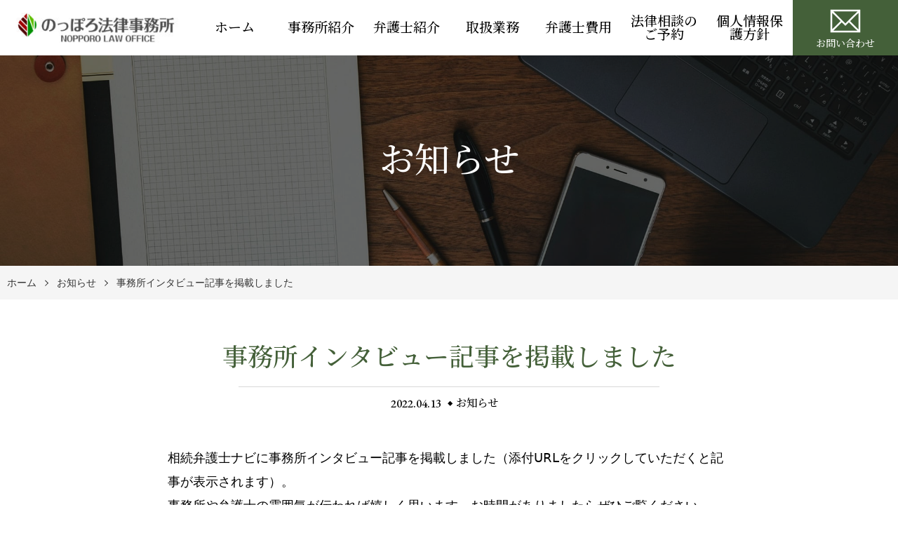

--- FILE ---
content_type: text/html; charset=UTF-8
request_url: https://nopporo-law.com/2022/04/13/%E4%BA%8B%E5%8B%99%E6%89%80%E3%82%A4%E3%83%B3%E3%82%BF%E3%83%93%E3%83%A5%E3%83%BC%E8%A8%98%E4%BA%8B%E3%82%92%E6%8E%B2%E8%BC%89%E3%81%97%E3%81%BE%E3%81%97%E3%81%9F/
body_size: 14352
content:
<!DOCTYPE html>
<html lang="ja">

<head>
    <meta charset="UTF-8">
    <meta http-equiv="X-UA-Compatible" content="IE=edge">
    <meta name="viewport" content="width=device-width, initial-scale=1.0,shrink-to-fit=no">
    <meta name="format-detection" content="telephone=no">
    <!-- Meta -->
    <meta name="description" content="相続弁護士ナビに事務所インタビュー記事を掲載しました（添付URLをクリックしていただくと記事が表示されます）。事務所や弁護士の雰囲気が伝われば嬉しく思います。お時間がありましたらぜひご覧ください。https://souzoku-pro.in">
    <!-- Stylesheet -->
    <link rel="start" href="https://nopporo-law.com" title="ホーム">
    <meta property="og:site_name" content="のっぽろ法律事務所">
<meta property="og:title" content="事務所インタビュー記事を掲載しました &#8211; のっぽろ法律事務所">
<meta property="og:type" content="article">
<meta property="og:url" content="https://nopporo-law.com/2022/04/13/%e4%ba%8b%e5%8b%99%e6%89%80%e3%82%a4%e3%83%b3%e3%82%bf%e3%83%93%e3%83%a5%e3%83%bc%e8%a8%98%e4%ba%8b%e3%82%92%e6%8e%b2%e8%bc%89%e3%81%97%e3%81%be%e3%81%97%e3%81%9f/">
<meta property="og:description" content="相続弁護士ナビに事務所インタビュー記事を掲載しました（添付URLをクリックしていただくと記事が表示されます）。事務所や弁護士の雰囲気が伝われば嬉しく思います。お時間がありましたらぜひご覧ください。https://souzoku-pro.in">
<meta property="og:image" content="https://nopporo-law.com/wp-content/themes/cmctheme-expert-law/assets/img/pic_no-image.png">
        <title>事務所インタビュー記事を掲載しました &#8211; のっぽろ法律事務所</title>
<meta name='robots' content='max-image-preview:large' />
<link rel='dns-prefetch' href='//fonts.googleapis.com' />
<link rel="alternate" type="application/rss+xml" title="のっぽろ法律事務所 &raquo; フィード" href="https://nopporo-law.com/feed/" />
<link rel="alternate" type="application/rss+xml" title="のっぽろ法律事務所 &raquo; コメントフィード" href="https://nopporo-law.com/comments/feed/" />
<link rel="alternate" title="oEmbed (JSON)" type="application/json+oembed" href="https://nopporo-law.com/wp-json/oembed/1.0/embed?url=https%3A%2F%2Fnopporo-law.com%2F2022%2F04%2F13%2F%25e4%25ba%258b%25e5%258b%2599%25e6%2589%2580%25e3%2582%25a4%25e3%2583%25b3%25e3%2582%25bf%25e3%2583%2593%25e3%2583%25a5%25e3%2583%25bc%25e8%25a8%2598%25e4%25ba%258b%25e3%2582%2592%25e6%258e%25b2%25e8%25bc%2589%25e3%2581%2597%25e3%2581%25be%25e3%2581%2597%25e3%2581%259f%2F" />
<link rel="alternate" title="oEmbed (XML)" type="text/xml+oembed" href="https://nopporo-law.com/wp-json/oembed/1.0/embed?url=https%3A%2F%2Fnopporo-law.com%2F2022%2F04%2F13%2F%25e4%25ba%258b%25e5%258b%2599%25e6%2589%2580%25e3%2582%25a4%25e3%2583%25b3%25e3%2582%25bf%25e3%2583%2593%25e3%2583%25a5%25e3%2583%25bc%25e8%25a8%2598%25e4%25ba%258b%25e3%2582%2592%25e6%258e%25b2%25e8%25bc%2589%25e3%2581%2597%25e3%2581%25be%25e3%2581%2597%25e3%2581%259f%2F&#038;format=xml" />
<style id='wp-img-auto-sizes-contain-inline-css' type='text/css'>
img:is([sizes=auto i],[sizes^="auto," i]){contain-intrinsic-size:3000px 1500px}
/*# sourceURL=wp-img-auto-sizes-contain-inline-css */
</style>
<style id='wp-emoji-styles-inline-css' type='text/css'>

	img.wp-smiley, img.emoji {
		display: inline !important;
		border: none !important;
		box-shadow: none !important;
		height: 1em !important;
		width: 1em !important;
		margin: 0 0.07em !important;
		vertical-align: -0.1em !important;
		background: none !important;
		padding: 0 !important;
	}
/*# sourceURL=wp-emoji-styles-inline-css */
</style>
<style id='wp-block-library-inline-css' type='text/css'>
:root{--wp-block-synced-color:#7a00df;--wp-block-synced-color--rgb:122,0,223;--wp-bound-block-color:var(--wp-block-synced-color);--wp-editor-canvas-background:#ddd;--wp-admin-theme-color:#007cba;--wp-admin-theme-color--rgb:0,124,186;--wp-admin-theme-color-darker-10:#006ba1;--wp-admin-theme-color-darker-10--rgb:0,107,160.5;--wp-admin-theme-color-darker-20:#005a87;--wp-admin-theme-color-darker-20--rgb:0,90,135;--wp-admin-border-width-focus:2px}@media (min-resolution:192dpi){:root{--wp-admin-border-width-focus:1.5px}}.wp-element-button{cursor:pointer}:root .has-very-light-gray-background-color{background-color:#eee}:root .has-very-dark-gray-background-color{background-color:#313131}:root .has-very-light-gray-color{color:#eee}:root .has-very-dark-gray-color{color:#313131}:root .has-vivid-green-cyan-to-vivid-cyan-blue-gradient-background{background:linear-gradient(135deg,#00d084,#0693e3)}:root .has-purple-crush-gradient-background{background:linear-gradient(135deg,#34e2e4,#4721fb 50%,#ab1dfe)}:root .has-hazy-dawn-gradient-background{background:linear-gradient(135deg,#faaca8,#dad0ec)}:root .has-subdued-olive-gradient-background{background:linear-gradient(135deg,#fafae1,#67a671)}:root .has-atomic-cream-gradient-background{background:linear-gradient(135deg,#fdd79a,#004a59)}:root .has-nightshade-gradient-background{background:linear-gradient(135deg,#330968,#31cdcf)}:root .has-midnight-gradient-background{background:linear-gradient(135deg,#020381,#2874fc)}:root{--wp--preset--font-size--normal:16px;--wp--preset--font-size--huge:42px}.has-regular-font-size{font-size:1em}.has-larger-font-size{font-size:2.625em}.has-normal-font-size{font-size:var(--wp--preset--font-size--normal)}.has-huge-font-size{font-size:var(--wp--preset--font-size--huge)}.has-text-align-center{text-align:center}.has-text-align-left{text-align:left}.has-text-align-right{text-align:right}.has-fit-text{white-space:nowrap!important}#end-resizable-editor-section{display:none}.aligncenter{clear:both}.items-justified-left{justify-content:flex-start}.items-justified-center{justify-content:center}.items-justified-right{justify-content:flex-end}.items-justified-space-between{justify-content:space-between}.screen-reader-text{border:0;clip-path:inset(50%);height:1px;margin:-1px;overflow:hidden;padding:0;position:absolute;width:1px;word-wrap:normal!important}.screen-reader-text:focus{background-color:#ddd;clip-path:none;color:#444;display:block;font-size:1em;height:auto;left:5px;line-height:normal;padding:15px 23px 14px;text-decoration:none;top:5px;width:auto;z-index:100000}html :where(.has-border-color){border-style:solid}html :where([style*=border-top-color]){border-top-style:solid}html :where([style*=border-right-color]){border-right-style:solid}html :where([style*=border-bottom-color]){border-bottom-style:solid}html :where([style*=border-left-color]){border-left-style:solid}html :where([style*=border-width]){border-style:solid}html :where([style*=border-top-width]){border-top-style:solid}html :where([style*=border-right-width]){border-right-style:solid}html :where([style*=border-bottom-width]){border-bottom-style:solid}html :where([style*=border-left-width]){border-left-style:solid}html :where(img[class*=wp-image-]){height:auto;max-width:100%}:where(figure){margin:0 0 1em}html :where(.is-position-sticky){--wp-admin--admin-bar--position-offset:var(--wp-admin--admin-bar--height,0px)}@media screen and (max-width:600px){html :where(.is-position-sticky){--wp-admin--admin-bar--position-offset:0px}}

/*# sourceURL=wp-block-library-inline-css */
</style><style id='wp-block-paragraph-inline-css' type='text/css'>
.is-small-text{font-size:.875em}.is-regular-text{font-size:1em}.is-large-text{font-size:2.25em}.is-larger-text{font-size:3em}.has-drop-cap:not(:focus):first-letter{float:left;font-size:8.4em;font-style:normal;font-weight:100;line-height:.68;margin:.05em .1em 0 0;text-transform:uppercase}body.rtl .has-drop-cap:not(:focus):first-letter{float:none;margin-left:.1em}p.has-drop-cap.has-background{overflow:hidden}:root :where(p.has-background){padding:1.25em 2.375em}:where(p.has-text-color:not(.has-link-color)) a{color:inherit}p.has-text-align-left[style*="writing-mode:vertical-lr"],p.has-text-align-right[style*="writing-mode:vertical-rl"]{rotate:180deg}
/*# sourceURL=https://nopporo-law.com/wp-includes/blocks/paragraph/style.min.css */
</style>
<style id='global-styles-inline-css' type='text/css'>
:root{--wp--preset--aspect-ratio--square: 1;--wp--preset--aspect-ratio--4-3: 4/3;--wp--preset--aspect-ratio--3-4: 3/4;--wp--preset--aspect-ratio--3-2: 3/2;--wp--preset--aspect-ratio--2-3: 2/3;--wp--preset--aspect-ratio--16-9: 16/9;--wp--preset--aspect-ratio--9-16: 9/16;--wp--preset--color--black: #000000;--wp--preset--color--cyan-bluish-gray: #abb8c3;--wp--preset--color--white: #ffffff;--wp--preset--color--pale-pink: #f78da7;--wp--preset--color--vivid-red: #cf2e2e;--wp--preset--color--luminous-vivid-orange: #ff6900;--wp--preset--color--luminous-vivid-amber: #fcb900;--wp--preset--color--light-green-cyan: #7bdcb5;--wp--preset--color--vivid-green-cyan: #00d084;--wp--preset--color--pale-cyan-blue: #8ed1fc;--wp--preset--color--vivid-cyan-blue: #0693e3;--wp--preset--color--vivid-purple: #9b51e0;--wp--preset--gradient--vivid-cyan-blue-to-vivid-purple: linear-gradient(135deg,rgb(6,147,227) 0%,rgb(155,81,224) 100%);--wp--preset--gradient--light-green-cyan-to-vivid-green-cyan: linear-gradient(135deg,rgb(122,220,180) 0%,rgb(0,208,130) 100%);--wp--preset--gradient--luminous-vivid-amber-to-luminous-vivid-orange: linear-gradient(135deg,rgb(252,185,0) 0%,rgb(255,105,0) 100%);--wp--preset--gradient--luminous-vivid-orange-to-vivid-red: linear-gradient(135deg,rgb(255,105,0) 0%,rgb(207,46,46) 100%);--wp--preset--gradient--very-light-gray-to-cyan-bluish-gray: linear-gradient(135deg,rgb(238,238,238) 0%,rgb(169,184,195) 100%);--wp--preset--gradient--cool-to-warm-spectrum: linear-gradient(135deg,rgb(74,234,220) 0%,rgb(151,120,209) 20%,rgb(207,42,186) 40%,rgb(238,44,130) 60%,rgb(251,105,98) 80%,rgb(254,248,76) 100%);--wp--preset--gradient--blush-light-purple: linear-gradient(135deg,rgb(255,206,236) 0%,rgb(152,150,240) 100%);--wp--preset--gradient--blush-bordeaux: linear-gradient(135deg,rgb(254,205,165) 0%,rgb(254,45,45) 50%,rgb(107,0,62) 100%);--wp--preset--gradient--luminous-dusk: linear-gradient(135deg,rgb(255,203,112) 0%,rgb(199,81,192) 50%,rgb(65,88,208) 100%);--wp--preset--gradient--pale-ocean: linear-gradient(135deg,rgb(255,245,203) 0%,rgb(182,227,212) 50%,rgb(51,167,181) 100%);--wp--preset--gradient--electric-grass: linear-gradient(135deg,rgb(202,248,128) 0%,rgb(113,206,126) 100%);--wp--preset--gradient--midnight: linear-gradient(135deg,rgb(2,3,129) 0%,rgb(40,116,252) 100%);--wp--preset--font-size--small: 14px;--wp--preset--font-size--medium: 20px;--wp--preset--font-size--large: 24px;--wp--preset--font-size--x-large: 42px;--wp--preset--font-size--normal: 18px;--wp--preset--font-size--huge: 32px;--wp--preset--spacing--20: 0.44rem;--wp--preset--spacing--30: 0.67rem;--wp--preset--spacing--40: 1rem;--wp--preset--spacing--50: 1.5rem;--wp--preset--spacing--60: 2.25rem;--wp--preset--spacing--70: 3.38rem;--wp--preset--spacing--80: 5.06rem;--wp--preset--shadow--natural: 6px 6px 9px rgba(0, 0, 0, 0.2);--wp--preset--shadow--deep: 12px 12px 50px rgba(0, 0, 0, 0.4);--wp--preset--shadow--sharp: 6px 6px 0px rgba(0, 0, 0, 0.2);--wp--preset--shadow--outlined: 6px 6px 0px -3px rgb(255, 255, 255), 6px 6px rgb(0, 0, 0);--wp--preset--shadow--crisp: 6px 6px 0px rgb(0, 0, 0);}:where(.is-layout-flex){gap: 0.5em;}:where(.is-layout-grid){gap: 0.5em;}body .is-layout-flex{display: flex;}.is-layout-flex{flex-wrap: wrap;align-items: center;}.is-layout-flex > :is(*, div){margin: 0;}body .is-layout-grid{display: grid;}.is-layout-grid > :is(*, div){margin: 0;}:where(.wp-block-columns.is-layout-flex){gap: 2em;}:where(.wp-block-columns.is-layout-grid){gap: 2em;}:where(.wp-block-post-template.is-layout-flex){gap: 1.25em;}:where(.wp-block-post-template.is-layout-grid){gap: 1.25em;}.has-black-color{color: var(--wp--preset--color--black) !important;}.has-cyan-bluish-gray-color{color: var(--wp--preset--color--cyan-bluish-gray) !important;}.has-white-color{color: var(--wp--preset--color--white) !important;}.has-pale-pink-color{color: var(--wp--preset--color--pale-pink) !important;}.has-vivid-red-color{color: var(--wp--preset--color--vivid-red) !important;}.has-luminous-vivid-orange-color{color: var(--wp--preset--color--luminous-vivid-orange) !important;}.has-luminous-vivid-amber-color{color: var(--wp--preset--color--luminous-vivid-amber) !important;}.has-light-green-cyan-color{color: var(--wp--preset--color--light-green-cyan) !important;}.has-vivid-green-cyan-color{color: var(--wp--preset--color--vivid-green-cyan) !important;}.has-pale-cyan-blue-color{color: var(--wp--preset--color--pale-cyan-blue) !important;}.has-vivid-cyan-blue-color{color: var(--wp--preset--color--vivid-cyan-blue) !important;}.has-vivid-purple-color{color: var(--wp--preset--color--vivid-purple) !important;}.has-black-background-color{background-color: var(--wp--preset--color--black) !important;}.has-cyan-bluish-gray-background-color{background-color: var(--wp--preset--color--cyan-bluish-gray) !important;}.has-white-background-color{background-color: var(--wp--preset--color--white) !important;}.has-pale-pink-background-color{background-color: var(--wp--preset--color--pale-pink) !important;}.has-vivid-red-background-color{background-color: var(--wp--preset--color--vivid-red) !important;}.has-luminous-vivid-orange-background-color{background-color: var(--wp--preset--color--luminous-vivid-orange) !important;}.has-luminous-vivid-amber-background-color{background-color: var(--wp--preset--color--luminous-vivid-amber) !important;}.has-light-green-cyan-background-color{background-color: var(--wp--preset--color--light-green-cyan) !important;}.has-vivid-green-cyan-background-color{background-color: var(--wp--preset--color--vivid-green-cyan) !important;}.has-pale-cyan-blue-background-color{background-color: var(--wp--preset--color--pale-cyan-blue) !important;}.has-vivid-cyan-blue-background-color{background-color: var(--wp--preset--color--vivid-cyan-blue) !important;}.has-vivid-purple-background-color{background-color: var(--wp--preset--color--vivid-purple) !important;}.has-black-border-color{border-color: var(--wp--preset--color--black) !important;}.has-cyan-bluish-gray-border-color{border-color: var(--wp--preset--color--cyan-bluish-gray) !important;}.has-white-border-color{border-color: var(--wp--preset--color--white) !important;}.has-pale-pink-border-color{border-color: var(--wp--preset--color--pale-pink) !important;}.has-vivid-red-border-color{border-color: var(--wp--preset--color--vivid-red) !important;}.has-luminous-vivid-orange-border-color{border-color: var(--wp--preset--color--luminous-vivid-orange) !important;}.has-luminous-vivid-amber-border-color{border-color: var(--wp--preset--color--luminous-vivid-amber) !important;}.has-light-green-cyan-border-color{border-color: var(--wp--preset--color--light-green-cyan) !important;}.has-vivid-green-cyan-border-color{border-color: var(--wp--preset--color--vivid-green-cyan) !important;}.has-pale-cyan-blue-border-color{border-color: var(--wp--preset--color--pale-cyan-blue) !important;}.has-vivid-cyan-blue-border-color{border-color: var(--wp--preset--color--vivid-cyan-blue) !important;}.has-vivid-purple-border-color{border-color: var(--wp--preset--color--vivid-purple) !important;}.has-vivid-cyan-blue-to-vivid-purple-gradient-background{background: var(--wp--preset--gradient--vivid-cyan-blue-to-vivid-purple) !important;}.has-light-green-cyan-to-vivid-green-cyan-gradient-background{background: var(--wp--preset--gradient--light-green-cyan-to-vivid-green-cyan) !important;}.has-luminous-vivid-amber-to-luminous-vivid-orange-gradient-background{background: var(--wp--preset--gradient--luminous-vivid-amber-to-luminous-vivid-orange) !important;}.has-luminous-vivid-orange-to-vivid-red-gradient-background{background: var(--wp--preset--gradient--luminous-vivid-orange-to-vivid-red) !important;}.has-very-light-gray-to-cyan-bluish-gray-gradient-background{background: var(--wp--preset--gradient--very-light-gray-to-cyan-bluish-gray) !important;}.has-cool-to-warm-spectrum-gradient-background{background: var(--wp--preset--gradient--cool-to-warm-spectrum) !important;}.has-blush-light-purple-gradient-background{background: var(--wp--preset--gradient--blush-light-purple) !important;}.has-blush-bordeaux-gradient-background{background: var(--wp--preset--gradient--blush-bordeaux) !important;}.has-luminous-dusk-gradient-background{background: var(--wp--preset--gradient--luminous-dusk) !important;}.has-pale-ocean-gradient-background{background: var(--wp--preset--gradient--pale-ocean) !important;}.has-electric-grass-gradient-background{background: var(--wp--preset--gradient--electric-grass) !important;}.has-midnight-gradient-background{background: var(--wp--preset--gradient--midnight) !important;}.has-small-font-size{font-size: var(--wp--preset--font-size--small) !important;}.has-medium-font-size{font-size: var(--wp--preset--font-size--medium) !important;}.has-large-font-size{font-size: var(--wp--preset--font-size--large) !important;}.has-x-large-font-size{font-size: var(--wp--preset--font-size--x-large) !important;}
/*# sourceURL=global-styles-inline-css */
</style>

<style id='classic-theme-styles-inline-css' type='text/css'>
/*! This file is auto-generated */
.wp-block-button__link{color:#fff;background-color:#32373c;border-radius:9999px;box-shadow:none;text-decoration:none;padding:calc(.667em + 2px) calc(1.333em + 2px);font-size:1.125em}.wp-block-file__button{background:#32373c;color:#fff;text-decoration:none}
/*# sourceURL=/wp-includes/css/classic-themes.min.css */
</style>
<link rel='stylesheet' id='contact-form-7-css' href='https://nopporo-law.com/wp-content/plugins/contact-form-7/includes/css/styles.css?ver=5.1.7' type='text/css' media='all' />
<link rel='stylesheet' id='cmctheme-expert-law-bootstrap-css' href='https://nopporo-law.com/wp-content/themes/cmctheme-expert-law/assets/css/bootstrap-grid.min.css?ver=20200410223220' type='text/css' media='all' />
<link rel='stylesheet' id='cmctheme-expert-law-assets-css' href='https://nopporo-law.com/wp-content/themes/cmctheme-expert-law/assets/css/style.min.css?ver=20200410223220' type='text/css' media='all' />
<link rel='stylesheet' id='cmctheme-expert-law-slick-css' href='https://nopporo-law.com/wp-content/themes/cmctheme-expert-law/assets/css/slick.min.css?ver=20200410223220' type='text/css' media='all' />
<link rel='stylesheet' id='googlefonts-css' href='//fonts.googleapis.com/css?family=EB+Garamond:500|Noto+Serif+JP:500&#038;display=swap' type='text/css' media='all' />
<link rel='stylesheet' id='cmctheme-expert-law-css' href='https://nopporo-law.com/wp-content/themes/cmctheme-expert-law/style.css?ver=20200410223220' type='text/css' media='all' />
<script type="text/javascript" src="https://nopporo-law.com/wp-includes/js/jquery/jquery.min.js?ver=3.7.1" id="jquery-core-js"></script>
<script type="text/javascript" src="https://nopporo-law.com/wp-includes/js/jquery/jquery-migrate.min.js?ver=3.4.1" id="jquery-migrate-js"></script>
<link rel="https://api.w.org/" href="https://nopporo-law.com/wp-json/" /><link rel="alternate" title="JSON" type="application/json" href="https://nopporo-law.com/wp-json/wp/v2/posts/612" /><link rel="EditURI" type="application/rsd+xml" title="RSD" href="https://nopporo-law.com/xmlrpc.php?rsd" />
<meta name="generator" content="WordPress 6.9" />
<link rel="canonical" href="https://nopporo-law.com/2022/04/13/%e4%ba%8b%e5%8b%99%e6%89%80%e3%82%a4%e3%83%b3%e3%82%bf%e3%83%93%e3%83%a5%e3%83%bc%e8%a8%98%e4%ba%8b%e3%82%92%e6%8e%b2%e8%bc%89%e3%81%97%e3%81%be%e3%81%97%e3%81%9f/" />
<link rel='shortlink' href='https://nopporo-law.com/?p=612' />
<meta name="ti-site-data" content="[base64]" /><style type="text/css">
    .header-NavToggle:focus,
    .header-NavToggle:hover,
    .front-page .header-Contact,
    .footer-CorpInfo_Label,
    .header-NavToggle,
    .member-Body h3:before,
    .page-EntryBody h3:before,
    .single-EntryBody h3:before,
    .unit-CommentsList .reply a,
    .unit-ContactBar,
    .unit-Message_Img:after,
    .unit-NewsItem_Category,
    .unit-Pagination_Link[aria-current] ,
    .unit-BlogItem_More{
      background-color: #446039;
    }
    .member-Body h2:before,
    .page-EntryBody h2:before,
    .single-EntryBody h2:before {
      border-top-color: #446039;
      border-left-color: #446039;
    }
    .member-Body h4,
    .page-EntryBody h4,
    .single-EntryBody h4 {
      border-left-color: #446039;
    }
    .member-Body h5,
    .page-EntryBody h5,
    .single-EntryBody h5 {
      border-left-color: #446039;
    }
    .unit-PageMenu .post-page-numbers.current ,
    .unit-PostComments_Title:before,
    .unit-PostComments .comment-reply-title:before,
    .unit-BlogItem_More {
      border-color: #446039;
    }
    .error-EntryBody_Link,
    .unit-OutlineItem_Link,
    .unit-PageNav_Link,
    .unit-ToTop {
      background-color: #446039;
      border-color: #446039;
    }
    .error-EntryBody_Title,
    .single-EntryHeader_Title,
    .unit-CommentsList .comment-content a,
    .unit-CommentsList .comment-meta a,
    .unit-NewsItem_Date,
    .unit-PageNav_PageLink:hover,
    .unit-SidePager_Title,
    .unit-Widget table a,
    .widget_cmc_column_widget .widget-ColumnPosts_Date,
    .widget_recent_entries .post-date {
      color: #446039;
    }

    .unit-PageNav_Item .icon {
      fill: #446039;
    }
    @media screen and (min-width:992px) {
      .header-Contact,
      .header-NavMail {
        background-color: #446039;
      }
    }


</style>
<link rel="icon" href="https://nopporo-law.com/wp-content/uploads/2020/01/cropped-NOPPORO-LAW-OFFICE1-32x32.jpg" sizes="32x32" />
<link rel="icon" href="https://nopporo-law.com/wp-content/uploads/2020/01/cropped-NOPPORO-LAW-OFFICE1-192x192.jpg" sizes="192x192" />
<link rel="apple-touch-icon" href="https://nopporo-law.com/wp-content/uploads/2020/01/cropped-NOPPORO-LAW-OFFICE1-180x180.jpg" />
<meta name="msapplication-TileImage" content="https://nopporo-law.com/wp-content/uploads/2020/01/cropped-NOPPORO-LAW-OFFICE1-270x270.jpg" />
		<style type="text/css" id="wp-custom-css">
			/*スマホサイズ*/
@media(max-width:450px) {
  .inquiry th, .inquiry td {
    display: block!important;
    width: 100%!important;
    border-top: none!important;
    -webkit-box-sizing: border-box!important;
    -moz-box-sizing: border-box!important;
    box-sizing: border-box!important;
  }
  .inquiry tr:first-child th {
    border-top: 1px solid #d7d7d7!important;
  }
  /*必須・任意のサイズ調整*/
  .inquiry .haveto, .inquiry .any {
    font-size: 10px;
  }
}

/*全体*/
/*見出し欄*/
.inquiry th {
  text-align: left;
  font-size: 14px;
  color: #444;
  padding-right: 5px;
  width: 30%;
  background: #f7f7f7;
  border: solid 1px #d7d7d7;
  vertical-align: -webkit-baseline-middle;
}

/*通常欄*/
.inquiry td {
  font-size: 13px;
  border: solid 1px #d7d7d7;
}

/*横の行とテーブル全体*/
.entry-content .inquiry tr, .entry-content table {
  border: solid 1px #d7d7d7;
}

/*必須のデザイン*/
.haveto {
  font-size: 7px;
  padding: 5px;
  background: #ff9393;
  color: #fff;
  border-radius: 2px;
  margin-right: 5px;
  position: relative;
  bottom: 1px;
}

/*任意のデザイン*/
.any {
  font-size: 7px;
  background: #fff;
  color: #3498db;
  border-radius: 5px;
  border: 1px solid #3498db;
  margin-right: 5px;
  padding: 2px 6px 2px 5px;
  position: relative;
  bottom: 1px;
}

/*ラジオボタンを縦並び指定*/
.verticallist .wpcf7-list-item {
  display: block;
}

/*送信ボタンのデザイン*/
#formbtn {
  display: block;
  background: #380000;
  color: #fff;
  font-size: 18px;
  font-weight: bold;
  border-radius: 2px;
  margin: 25px auto 0;
}

/*送信ボタンのマウスホバー時*/
#formbtn:hover {
  background: #fff;
  color: #380000;
  border: 2px solid #380000!important;
}

.wpcf7-list-item {
  display: inherit;
}

/*既存のリスト（点）を非表示*/
 .post_content ul { 
  list-style: none;
  margin: 0;
}

/*初期アラート画面の非表示*/
.screen-reader-response {
  display: none;
}

/*エラーアラートの出力*/
.wpcf7-response-output.wpcf7-validation-errors,
.wpcf7-response-output.wpcf7-acceptance-missing {
  margin: 10px 0 12.5px 0;
  color: #B94A48;
  background-color: #F2DEDE;
  border: 1px solid #EED3D7;
  padding: 10px 15px;
}

/*サクセスアラートの出力*/
.wpcf7-response-output.wpcf7-mail-sent-ok {
  margin: 10px 0 12.5px 0;
  color: #3A87AD;
  background-color: #D9EDF7;
  border: 1px solid #BCE8F1;
  padding: 10px 15px;
}		</style>
		            <style>
                                                </style>
    
</head>

<body class="wp-singular post-template-default single single-post postid-612 single-format-standard wp-custom-logo wp-embed-responsive wp-theme-cmctheme-expert-law">
        <svg aria-hidden="true" style="position: absolute; width: 0; height: 0; overflow: hidden;" version="1.1" xmlns="http://www.w3.org/2000/svg" xmlns:xlink="http://www.w3.org/1999/xlink">
<defs>
<symbol id="icon-arw-down" viewBox="0 0 32 32">
<path d="M16 22.8l-12.6-12.5 1.2-1.1 11.4 11.4 11.4-11.4 1.2 1.1z"></path>
</symbol>
<symbol id="icon-arw-left" viewBox="0 0 32 32">
<path d="M9.2 16l12.5-12.6 1.1 1.2-11.4 11.4 11.4 11.4-1.1 1.2z"></path>
</symbol>
<symbol id="icon-arw-right" viewBox="0 0 32 32">
<path d="M22.8 16l-12.5 12.6-1.1-1.2 11.4-11.4-11.4-11.4 1.1-1.2z"></path>
</symbol>
<symbol id="icon-arw-up" viewBox="0 0 32 32">
<path d="M16 9.2l12.6 12.5-1.2 1.1-11.4-11.4-11.4 11.4-1.2-1.1z"></path>
</symbol>
<symbol id="icon-book" viewBox="0 0 32 32">
<path d="M28.9 4.2c-1.413-0.254-3.039-0.399-4.699-0.4h-0.001c-0.194-0.008-0.422-0.012-0.651-0.012-2.744 0-5.341 0.632-7.653 1.758l0.104-0.046c-2.344-1.137-5.099-1.802-8.010-1.802-0.102 0-0.204 0.001-0.306 0.002l0.015-0c-1.666 0.002-3.288 0.184-4.85 0.528l0.15-0.028h-0.6v22.4l1-0.3c1.253-0.255 2.694-0.4 4.169-0.4 0.046 0 0.092 0 0.138 0l-0.007-0c0.025-0 0.056-0 0.086-0 2.23 0 4.366 0.403 6.339 1.141l-0.125-0.041v1.3h4v-1.3c1.739-0.636 3.747-1.004 5.841-1.004 0.126 0 0.252 0.001 0.377 0.004l-0.019-0c1.592 0.006 3.153 0.115 4.684 0.32l-0.184-0.020 0.9 0.2v-22.2zM4 24.6v-19c1.108-0.184 2.388-0.293 3.693-0.3l0.007-0c0.024-0 0.052-0 0.081-0 2.689 0 5.24 0.59 7.531 1.646l-0.112-0.046v18.9c-2.139-0.949-4.635-1.502-7.26-1.502-0.085 0-0.169 0.001-0.253 0.002l0.013-0c-0.144-0.004-0.314-0.007-0.484-0.007-1.137 0-2.249 0.112-3.324 0.325l0.108-0.018zM28 24.6l-3.8-0.2c-0.111-0.002-0.241-0.004-0.372-0.004-2.527 0-4.943 0.478-7.162 1.35l0.133-0.046v-18.8c2.028-0.952 4.405-1.507 6.911-1.507 0.172 0 0.343 0.003 0.514 0.008l-0.025-0.001 3.8 0.2z"></path>
</symbol>
<symbol id="icon-envelope" viewBox="0 0 32 32">
<path d="M2.4 5.6v20.8h27.2v-20.8zM16 18.1l-11-10.9h22.1zM11.6 16l-7.6 7.5v-15zM12.7 17.2l3.3 3.2 3.2-3.2 7.7 7.6h-21.9zM20.3 16.1l7.7-7.6v15.2z"></path>
</symbol>
<symbol id="icon-facebook" viewBox="0 0 32 32">
<path d="M22.3 11.3l-0.5 4.7h-3.7v13.6h-5.6v-13.6h-2.8v-4.7h2.8v-2.8c0-3.8 1.6-6.1 6.1-6.1h3.7v4.7h-2.3c-1.8 0-1.9 0.6-1.9 1.9v2.3z"></path>
</symbol>
<symbol id="icon-twitter" viewBox="0 0 32 32">
<path d="M26.8 10.5v0.7c0 0.030 0 0.065 0 0.1 0 8.671-7.029 15.7-15.7 15.7-0.035 0-0.070-0-0.106-0l0.005 0c-0.021 0-0.046 0-0.070 0-3.168 0-6.118-0.932-8.591-2.538l0.061 0.037h1.3c0.021 0 0.046 0 0.071 0 2.626 0 5.042-0.904 6.952-2.418l-0.023 0.018c-0.013 0-0.027 0-0.042 0-2.411 0-4.453-1.58-5.147-3.762l-0.011-0.038h2.5c-2.567-0.567-4.465-2.807-4.5-5.496l-0-0.004c0.717 0.423 1.577 0.68 2.494 0.7l0.006 0c-1.516-1.018-2.5-2.726-2.5-4.664 0-0.013 0-0.025 0-0.038v0.002c0.006-1.037 0.303-2.003 0.813-2.823l-0.013 0.023c2.75 3.394 6.849 5.601 11.468 5.799l0.032 0.001c-0.067-0.317-0.106-0.681-0.106-1.053 0-0.087 0.002-0.173 0.006-0.259l-0 0.012c0.066-3.042 2.547-5.482 5.599-5.482 1.567 0 2.984 0.644 4 1.681l0.001 0.001c1.318-0.223 2.495-0.678 3.542-1.324l-0.042 0.024c-0.403 1.291-1.257 2.341-2.375 2.987l-0.025 0.013c1.182-0.124 2.266-0.407 3.277-0.828l-0.077 0.028c-0.789 1.121-1.715 2.079-2.768 2.877l-0.032 0.023z"></path>
</symbol>
<symbol id="icon-instagram" viewBox="0 0 32 32">
<path d="M10 1h12c4.971 0 9 4.029 9 9v0 12c0 4.971-4.029 9-9 9v0h-12c-4.971 0-9-4.029-9-9v0-12c0-4.971 4.029-9 9-9v0zM10 4c-3.314 0-6 2.686-6 6v0 12c0 3.314 2.686 6 6 6v0h12c3.314 0 6-2.686 6-6v0-12c0-3.314-2.686-6-6-6v0zM16 23.5c-4.142 0-7.5-3.358-7.5-7.5s3.358-7.5 7.5-7.5c4.142 0 7.5 3.358 7.5 7.5v0c-0.056 4.12-3.38 7.444-7.495 7.5l-0.005 0zM16 20.5c2.485 0 4.5-2.015 4.5-4.5s-2.015-4.5-4.5-4.5c-2.485 0-4.5 2.015-4.5 4.5v0c0 2.485 2.015 4.5 4.5 4.5v0zM23.5 10c-0.828 0-1.5-0.672-1.5-1.5s0.672-1.5 1.5-1.5c0.828 0 1.5 0.672 1.5 1.5v0c0 0.828-0.672 1.5-1.5 1.5v0z"></path>
</symbol>
<symbol id="icon-youtube" viewBox="0 0 32 32">
<path d="M30.8 9.7c0.003-0.061 0.005-0.132 0.005-0.204 0-2.417-1.905-4.388-4.295-4.495l-0.010-0c-3.3-0.2-6.6-0.3-10-0.3h-1c-3.4 0-6.7 0.1-10 0.3-2.4 0.108-4.305 2.079-4.305 4.496 0 0.072 0.002 0.143 0.005 0.214l-0-0.010c-0.1 2.1-0.2 4.2-0.2 6.3s0.1 4.2 0.2 6.3c-0.003 0.061-0.005 0.132-0.005 0.204 0 2.417 1.905 4.388 4.295 4.495l0.010 0q5.1 0.3 10.5 0.3c3.6 0 7-0.1 10.5-0.3 2.4-0.108 4.305-2.079 4.305-4.496 0-0.072-0.002-0.143-0.005-0.214l0 0.010c0.1-2.1 0.2-4.2 0.2-6.3s-0.1-4.2-0.2-6.3zM13.1 21.7v-11.5l8.5 5.8z"></path>
</symbol>
</defs>
</svg>
<div class="content-Wrap">
    <header role="banner" class="header-Global" id="top">
        <div class="header-Global_Inner">
            <h1 class="header-SiteName">
                                    <a href="https://nopporo-law.com/" class="custom-logo-link" rel="home"><img width="300" height="50" src="https://nopporo-law.com/wp-content/uploads/2019/12/cropped-NOPPORO-LAW-OFFICE2.jpg" class="custom-logo" alt="のっぽろ法律事務所" decoding="async" /></a>                            </h1>
            <nav role="navigation" class="header-Nav" aria-label="サイトメニュー">
                <button class="header-NavToggle d-md-block d-lg-none" aria-expanded="false">
                    <span class="header-NavToggle_Bar"></span>
                    <span class="header-NavToggle_Label" id="header-NavToggle_Label">menu</span>
                </button>
                <ul class="header-Nav_Items"><li class="menu-item menu-item-type-custom menu-item-object-custom menu-item-home header-Nav_Item"><a href="http://nopporo-law.com/" class="header-Nav_Link">ホーム</a></li>
<li class="menu-item menu-item-type-post_type menu-item-object-page header-Nav_Item"><a href="https://nopporo-law.com/%e4%ba%8b%e5%8b%99%e6%89%80%e7%b4%b9%e4%bb%8b/" class="header-Nav_Link">事務所紹介</a></li>
<li class="menu-item menu-item-type-post_type menu-item-object-page header-Nav_Item"><a href="https://nopporo-law.com/%e5%bc%81%e8%ad%b7%e5%a3%ab%e7%b4%b9%e4%bb%8b/" class="header-Nav_Link">弁護士紹介</a></li>
<li class="menu-item menu-item-type-post_type menu-item-object-page header-Nav_Item"><a href="https://nopporo-law.com/%e5%8f%96%e6%89%b1%e6%a5%ad%e5%8b%99/" class="header-Nav_Link">取扱業務</a></li>
<li class="menu-item menu-item-type-post_type menu-item-object-page header-Nav_Item"><a href="https://nopporo-law.com/%e5%bc%81%e8%ad%b7%e5%a3%ab%e8%b2%bb%e7%94%a8/" class="header-Nav_Link">弁護士費用</a></li>
<li class="menu-item menu-item-type-post_type menu-item-object-page header-Nav_Item"><a href="https://nopporo-law.com/contact/" class="header-Nav_Link">法律相談のご予約</a></li>
<li class="menu-item menu-item-type-post_type menu-item-object-page header-Nav_Item"><a href="https://nopporo-law.com/%e5%80%8b%e4%ba%ba%e6%83%85%e5%a0%b1%e4%bf%9d%e8%ad%b7%e6%96%b9%e9%87%9d/" class="header-Nav_Link">個人情報保護方針</a></li>

<li class="header-NavMail d-none d-lg-block">
<a href="https://nopporo-law.com/contact/" class="header-NavMail_Link" ><svg class="icon icon-envelope"><use xlink:href="#icon-envelope"></use></svg>お問い合わせ</a>
</li>
</ul>                <!-- /#top.header-Global -->
                </nav>
                    <!-- For Mobile Device -->
                            </div>
        
        <!-- /.header-Global -->
    </header>
    <main role="main" class="content">
<article class="article-Container">
    <header class="unit-PageHeader">
        <div class="unit-PageHeader_Title">
            お知らせ        </div>
        <nav class="unit-BreadCrumb" role="navigation" aria-label="現在のページ">	<ul class="unit-BreadCrumb_Items">
	    <li class="unit-BreadCrumb_Item"><a href="https://nopporo-law.com/"  class="unit-BreadCrumb_Link">ホーム</a><meta itemprop="position" content="1"></li>
	    <li class="unit-BreadCrumb_Item"><a href="https://nopporo-law.com/category/%e3%81%8a%e7%9f%a5%e3%82%89%e3%81%9b/"  class="unit-BreadCrumb_Link">お知らせ</a><meta itemprop="position" content="2"></li>
	    <li class="unit-BreadCrumb_Item"><a href="https://nopporo-law.com/2022/04/13/%e4%ba%8b%e5%8b%99%e6%89%80%e3%82%a4%e3%83%b3%e3%82%bf%e3%83%93%e3%83%a5%e3%83%bc%e8%a8%98%e4%ba%8b%e3%82%92%e6%8e%b2%e8%bc%89%e3%81%97%e3%81%be%e3%81%97%e3%81%9f/" aria-current="page" class="unit-BreadCrumb_Link">事務所インタビュー記事を掲載しました</a><meta itemprop="position" content="3"></li>
	</ul>
</nav>
        <!-- /.unit-PageHeader -->
    </header>
    <div class="unit-Body container-fluid">
        <div class="row justify-content-sm-center">
            <div class="col-sm-12 col-md-9">
                <section class="single-Entry">
                    <header class="single-EntryHeader">
                        <h1 class="single-EntryHeader_Title">
                            事務所インタビュー記事を掲載しました                        </h1>
                        <ul class="unit-EntryMeta">
                            <li class="unit-EntryMeta_Item unit-EntryMeta_Date">
                                <time datetime=" 2022-04-13">
                                    2022.04.13                                </time>
                            </li>
                                                            <li class="unit-EntryMeta_Item unit-EntryMeta_Category">
                                                                            <a href="https://nopporo-law.com/category/%e3%81%8a%e7%9f%a5%e3%82%89%e3%81%9b/" class="unit-EntryMeta_Link">
                                            お知らせ                                        </a>&nbsp;
                                                                    </li>
                                                                                </ul>
                        <!-- /.single-EntryHeader -->
                    </header>
                    <div class="single-EntryBody">
                        
<p>相続弁護士ナビに事務所インタビュー記事を掲載しました（添付URLをクリックしていただくと記事が表示されます）。<br>事務所や弁護士の雰囲気が伝われば嬉しく思います。お時間がありましたらぜひご覧ください。<br><br><a href="https://souzoku-pro.info/offices/hokkaido/hokkaido-ebetsushi/687/">https://souzoku-pro.info/offices/hokkaido/hokkaido-ebetsushi/687/</a></p>
                                            </div>
                    <!-- /.single-Entry -->
                </section>
                                <nav role="navigation" class="unit-PageNav">
    <ul class="unit-PageNav_Items">
        <li class="unit-PageNav_Item unit-PageNav_Prev">
                        <a href="https://nopporo-law.com/2021/07/07/%e3%80%8c%e7%9b%b8%e7%b6%9a%e5%bc%81%e8%ad%b7%e5%a3%ab%e3%83%8a%e3%83%93%e3%80%8d%e3%81%ab%e6%8e%b2%e8%bc%89%e3%82%92%e9%96%8b%e5%a7%8b%e3%81%97%e3%81%be%e3%81%97%e3%81%9f/" class="unit-PageNav_PageLink">
                <svg class="icon icon-arw-left"><use xlink:href="#icon-arw-left"></use></svg>
                <span class="unit-PageNav_PageTitle">
                    「相続弁護士ナビ」に掲載を開始しました                </span>
            </a>
                    </li>
        <li class="unit-PageNav_Item unit-PageNav_Next">
                        <a href="https://nopporo-law.com/2025/08/13/%e3%80%908%e6%9c%8823%e6%97%a5%e3%80%91%e7%9b%b8%e7%b6%9a%e3%83%bb%e9%81%ba%e8%a8%80%e7%9b%b8%e8%ab%87%e4%bc%9a%e9%96%8b%e5%82%ac%e3%81%ae%e3%81%94%e6%a1%88%e5%86%85/" class="unit-PageNav_PageLink">
                <span class="unit-PageNav_PageTitle">
                    【8月23日】相続・遺言相談会開催のご案内                </span>
                <svg class="icon icon-arw-right"><use xlink:href="#icon-arw-right"></use></svg>
            </a>
                    </li>
    </ul>
    <!-- /.unit-PageNav -->
</nav>
            </div>
                    </div>
    </div>
    <!-- /.single-Container -->
</article>
</main>
<div class="unit-ToTop">
    <a href="#top" class="unit-ToTop_Link">
        <svg class="icon icon-arw-up"><use xlink:href="#icon-arw-up"></use></svg>
        <span class="sr-only">ページの先頭へ</span>
    </a>
    <!-- /.unit-ToTop -->
</div>
<div class="footer-Wrap">
            <aside class="unit-ContactBar">
            <div class="container-fluid">
                <div class="row justify-content-center">
                    <div class="col-12 col-lg-8 ">
                        <h2 class="unit-ContactBar_Title">
                            お気軽にお問い合わせください                        </h2>
                                                    <ul class="unit-Contact">
                                                                    <li class="unit-Contact_Mail">
                                        <a href="https://nopporo-law.com/contact/" class="unit-Contact_Link" >
                                            <svg class="icon icon-envelope"><use xlink:href="#icon-envelope"></use></svg>お問い合わせフォーム                                        </a>
                                    </li>
                                                                                                    <li class="unit-Contact_Tel">
                                                                                    <span class="unit-Contact_Label">
                                                電話受付                                            </span>
                                            <span class="unit-Contact_Num">
                                                011-807-7675                                            </span>
                                                                                            <small>（受付：平日 9:30~17:30）</small>
                                                                                                                        </li>
                                    <!-- <li class="unit-Contact_Tel-pc d-none d-sm-block">
                                        <span class="unit-Contact_Label">
                                            電話受付                                        </span>
                                        <span class="unit-Contact_Num">
                                            011-807-7675                                        </span>
                                                                                    <small>（受付：平日 9:30~17:30）</small>
                                                                            </li> -->
                                                            </ul>
                                                                            <dl class="unit-ContactArea">
                                <dt class="unit-ContactArea_Label">
                                    対応地域                                </dt>
                                <dd class="unit-ContactArea_Description">
                                    江別市、札幌市、北広島市、恵庭市、石狩市、岩見沢市、南幌町、由仁町、長沼町、栗山町、当別町、その他北海道全域                                </dd>
                            </dl>
                                            </div>
                </div>
            </div>
            <!-- ./unit-ContactBar -->
        </aside>
        <footer role="contentinfo" class="footer-Global">
        <div class="container-fluid">
            <div class="row">
                <div class="col-lg">
                    <address class="footer-Address">
                        <div class="footer-Address_label">
                            <p>のっぽろ法律事務所</p>
                        </div>
                        <div class="footer-Address_Description">
                                                            <dl class="footer-CorpInfo">
                                                                            <dt class="footer-CorpInfo_Label">
                                            所在地                                        </dt>
                                        <dd class="footer-CorpInfo_Description">
                                            〒069-0813<br />
北海道江別市野幌町37-7 <br />
レーベン野幌201                                        </dd>
                                                                                                                <dt class="footer-CorpInfo_Label">
                                            電話                                        </dt>
                                        <dd class="footer-CorpInfo_Description">
                                            011-807-7675                                        </dd>
                                                                                                                <dt class="footer-CorpInfo_Label">
                                            FAX                                        </dt>
                                        <dd class="footer-CorpInfo_Description">
                                            011-351-5712                                        </dd>
                                                                                                                <dt class="footer-CorpInfo_Label">
                                            対応地域                                        </dt>
                                        <dd class="footer-CorpInfo_Description">
                                            江別市、札幌市、北広島市、恵庭市、石狩市、岩見沢市、南幌町、由仁町、長沼町、栗山町、当別町、その他北海道全域                                        </dd>
                                                                    </dl>
                                                                                </div>
                    </address>
                </div>
                                    <div class="col-lg">
                        <section class="unit-Widget widget_text"><h2 class="unit-Widget_Title">アクセス</h2>
			<div class="textwidget"><p><iframe loading="lazy" src="https://www.google.com/maps/embed?pb=!1m18!1m12!1m3!1d2913.513167328336!2d141.52665371547974!3d43.09372937914444!2m3!1f0!2f0!3f0!3m2!1i1024!2i768!4f13.1!3m3!1m2!1s0x5f0b2d8bec593c95%3A0x7358da1641adbf97!2z44CSMDY5LTA4MTMg5YyX5rW36YGT5rGf5Yil5biC6YeO5bmM55S677yT77yX4oiS77yX!5e0!3m2!1sja!2sjp!4v1578421127793!5m2!1sja!2sjp" frameborder="0" style="border:0;" allowfullscreen=""></iframe></p>
</div>
		</section>                    </div>
                                    <div class="col-lg">
                                            </div>
                            </div>
        </div>
        <p class="footer-Copyright"><small>&copy; のっぽろ法律事務所</small></p><p class="footer-Powered"><small>Powered by <a href="https://communitycom-shop.jp/product/cmctheme-expert-law/" target="_blank" rel="noopener">弁護士・法律事務所・士業向け WordPress テーマ</a> by <a href="https://www.communitycom.jp/" target="_blank" rel="noopener">Commnitycom</a></small></p>    </footer>
</div>
</div>
<!-- GlobalNavigation -->
<script type="speculationrules">
{"prefetch":[{"source":"document","where":{"and":[{"href_matches":"/*"},{"not":{"href_matches":["/wp-*.php","/wp-admin/*","/wp-content/uploads/*","/wp-content/*","/wp-content/plugins/*","/wp-content/themes/cmctheme-expert-law/*","/*\\?(.+)"]}},{"not":{"selector_matches":"a[rel~=\"nofollow\"]"}},{"not":{"selector_matches":".no-prefetch, .no-prefetch a"}}]},"eagerness":"conservative"}]}
</script>
<script type="text/javascript" id="contact-form-7-js-extra">
/* <![CDATA[ */
var wpcf7 = {"apiSettings":{"root":"https://nopporo-law.com/wp-json/contact-form-7/v1","namespace":"contact-form-7/v1"}};
//# sourceURL=contact-form-7-js-extra
/* ]]> */
</script>
<script type="text/javascript" src="https://nopporo-law.com/wp-content/plugins/contact-form-7/includes/js/scripts.js?ver=5.1.7" id="contact-form-7-js"></script>
<script type="text/javascript" src="https://nopporo-law.com/wp-content/themes/cmctheme-expert-law/assets/plugins/slick/slick.min.js?ver=1.1" id="cmctheme-expert-law-slick-js-js"></script>
<script type="text/javascript" src="https://nopporo-law.com/wp-content/themes/cmctheme-expert-law/assets/js/init.min.js?ver=1.1" id="cmctheme-expert-law-init-js-js"></script>
<script id="wp-emoji-settings" type="application/json">
{"baseUrl":"https://s.w.org/images/core/emoji/17.0.2/72x72/","ext":".png","svgUrl":"https://s.w.org/images/core/emoji/17.0.2/svg/","svgExt":".svg","source":{"concatemoji":"https://nopporo-law.com/wp-includes/js/wp-emoji-release.min.js?ver=6.9"}}
</script>
<script type="module">
/* <![CDATA[ */
/*! This file is auto-generated */
const a=JSON.parse(document.getElementById("wp-emoji-settings").textContent),o=(window._wpemojiSettings=a,"wpEmojiSettingsSupports"),s=["flag","emoji"];function i(e){try{var t={supportTests:e,timestamp:(new Date).valueOf()};sessionStorage.setItem(o,JSON.stringify(t))}catch(e){}}function c(e,t,n){e.clearRect(0,0,e.canvas.width,e.canvas.height),e.fillText(t,0,0);t=new Uint32Array(e.getImageData(0,0,e.canvas.width,e.canvas.height).data);e.clearRect(0,0,e.canvas.width,e.canvas.height),e.fillText(n,0,0);const a=new Uint32Array(e.getImageData(0,0,e.canvas.width,e.canvas.height).data);return t.every((e,t)=>e===a[t])}function p(e,t){e.clearRect(0,0,e.canvas.width,e.canvas.height),e.fillText(t,0,0);var n=e.getImageData(16,16,1,1);for(let e=0;e<n.data.length;e++)if(0!==n.data[e])return!1;return!0}function u(e,t,n,a){switch(t){case"flag":return n(e,"\ud83c\udff3\ufe0f\u200d\u26a7\ufe0f","\ud83c\udff3\ufe0f\u200b\u26a7\ufe0f")?!1:!n(e,"\ud83c\udde8\ud83c\uddf6","\ud83c\udde8\u200b\ud83c\uddf6")&&!n(e,"\ud83c\udff4\udb40\udc67\udb40\udc62\udb40\udc65\udb40\udc6e\udb40\udc67\udb40\udc7f","\ud83c\udff4\u200b\udb40\udc67\u200b\udb40\udc62\u200b\udb40\udc65\u200b\udb40\udc6e\u200b\udb40\udc67\u200b\udb40\udc7f");case"emoji":return!a(e,"\ud83e\u1fac8")}return!1}function f(e,t,n,a){let r;const o=(r="undefined"!=typeof WorkerGlobalScope&&self instanceof WorkerGlobalScope?new OffscreenCanvas(300,150):document.createElement("canvas")).getContext("2d",{willReadFrequently:!0}),s=(o.textBaseline="top",o.font="600 32px Arial",{});return e.forEach(e=>{s[e]=t(o,e,n,a)}),s}function r(e){var t=document.createElement("script");t.src=e,t.defer=!0,document.head.appendChild(t)}a.supports={everything:!0,everythingExceptFlag:!0},new Promise(t=>{let n=function(){try{var e=JSON.parse(sessionStorage.getItem(o));if("object"==typeof e&&"number"==typeof e.timestamp&&(new Date).valueOf()<e.timestamp+604800&&"object"==typeof e.supportTests)return e.supportTests}catch(e){}return null}();if(!n){if("undefined"!=typeof Worker&&"undefined"!=typeof OffscreenCanvas&&"undefined"!=typeof URL&&URL.createObjectURL&&"undefined"!=typeof Blob)try{var e="postMessage("+f.toString()+"("+[JSON.stringify(s),u.toString(),c.toString(),p.toString()].join(",")+"));",a=new Blob([e],{type:"text/javascript"});const r=new Worker(URL.createObjectURL(a),{name:"wpTestEmojiSupports"});return void(r.onmessage=e=>{i(n=e.data),r.terminate(),t(n)})}catch(e){}i(n=f(s,u,c,p))}t(n)}).then(e=>{for(const n in e)a.supports[n]=e[n],a.supports.everything=a.supports.everything&&a.supports[n],"flag"!==n&&(a.supports.everythingExceptFlag=a.supports.everythingExceptFlag&&a.supports[n]);var t;a.supports.everythingExceptFlag=a.supports.everythingExceptFlag&&!a.supports.flag,a.supports.everything||((t=a.source||{}).concatemoji?r(t.concatemoji):t.wpemoji&&t.twemoji&&(r(t.twemoji),r(t.wpemoji)))});
//# sourceURL=https://nopporo-law.com/wp-includes/js/wp-emoji-loader.min.js
/* ]]> */
</script>
<script>
(function() {var menuBtn = document.querySelector('[aria-label="サイトメニュー"] button');var menuPanel = menuBtn.nextElementSibling;var menuText = document.getElementById('header-NavToggle_Label');menuPanel.hidden = true;document.addEventListener('DOMContentLoaded', function() {var mediaQuery = window.matchMedia('screen and (max-width: 992px)');function checkBreakPoint(mediaQuery) {if (mediaQuery.matches) {menuBtn.setAttribute('aria-expanded', 'false');menuPanel.hidden = true;} else {menuPanel.hidden = false;menuBtn.removeAttribute('aria-expanded');}}menuBtn.addEventListener('click', function() {var panelStatus = this.getAttribute('aria-expanded') === 'true';this.setAttribute('aria-expanded', String(!panelStatus));menuPanel.hidden = panelStatus;});mediaQuery.addListener(checkBreakPoint);checkBreakPoint(mediaQuery);});})();
</script>
</body>

</html>


--- FILE ---
content_type: text/css
request_url: https://nopporo-law.com/wp-content/themes/cmctheme-expert-law/style.css?ver=20200410223220
body_size: 492
content:
/*
Theme Name: 弁護士・法律事務所・士業向け WordPress テーマ
Author: Communitycom, Inc.
Author URI: https://www.communitycom.jp/
Theme URI: https://communitycom-shop.jp/product/cmctheme-expert-law/
Description: 弁護士・法律事務所・士業向け WordPress テーマ by Communitycom は、士業に携わる方向けの WordPress テーマです。
Version: 1.1
License: GPLv2 or later
License URI: http://www.gnu.org/licenses/gpl-2.0.html
Tags: one-column, two-columns, accessibility-ready, custom-colors, custom-menu, custom-logo, editor-style, featured-images, footer-widgets, threaded-comments, translation-ready, theme-options, responsive
Text Domain: cmctheme-expert01
*/
/*
* EB Garamond
* Open Font License
* http://fonts.googleapis.com
* https://www.google.com/fonts/attribution
* https://scripts.sil.org/cms/scripts/page.php?site_id=nrsi&id=OFL_web

* Noto Serif JP
* Open Font License
* http://fonts.googleapis.com
* https://www.google.com/fonts/attribution
* https://scripts.sil.org/cms/scripts/page.php?site_id=nrsi&id=OFL_web
 */
